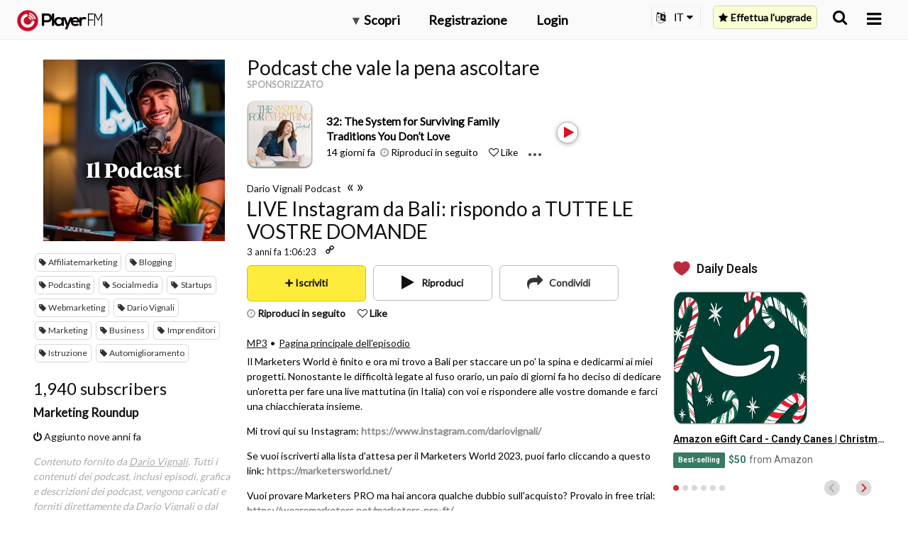

--- FILE ---
content_type: text/html; charset=utf-8
request_url: https://it.player.fm/series/dario-vignali-podcast/channels
body_size: -503
content:
<div class='page-title'>
Player FM - Internet Radio Done Right
</div>
<h3>1,940 subscribers</h3>
<p></p>
<div class='section channelSection'>
<div class='channelList inlined'>
<div class='channel article mini inlined with-link' data-channel-type='subscription' data-hybrid-id='1695777' data-id='1695777' data-owner-id='3' data-owner-name='featured' data-slug='marketing-roundup' data-title='Marketing Roundup' data-track-position>
<span class='control-icons'>


</span>
<a class="link channel-title" data-type="html" data-remote="true" href="/featured/marketing-roundup">Marketing Roundup</a>
</div>

</div>
</div>

<p></p>
<div class='added-info'>
<div class='when-manager-rights'>
<i class="fa fa-check"></i>
Checked 11d ago
<br>
</div>
<i class="fa fa-power-off"></i>
Aggiunto nove anni fa
</div>

